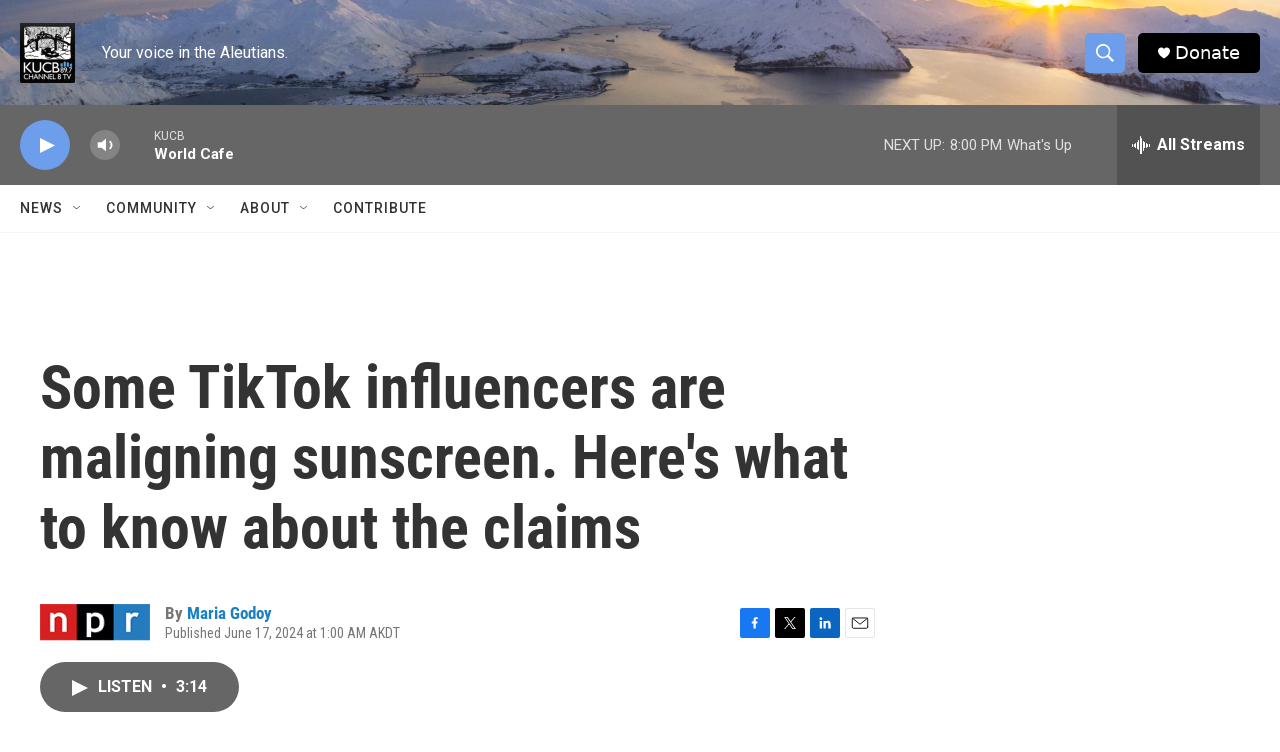

--- FILE ---
content_type: text/html; charset=utf-8
request_url: https://www.google.com/recaptcha/api2/aframe
body_size: 265
content:
<!DOCTYPE HTML><html><head><meta http-equiv="content-type" content="text/html; charset=UTF-8"></head><body><script nonce="9u14u02ydaMf-yBIiBMu3Q">/** Anti-fraud and anti-abuse applications only. See google.com/recaptcha */ try{var clients={'sodar':'https://pagead2.googlesyndication.com/pagead/sodar?'};window.addEventListener("message",function(a){try{if(a.source===window.parent){var b=JSON.parse(a.data);var c=clients[b['id']];if(c){var d=document.createElement('img');d.src=c+b['params']+'&rc='+(localStorage.getItem("rc::a")?sessionStorage.getItem("rc::b"):"");window.document.body.appendChild(d);sessionStorage.setItem("rc::e",parseInt(sessionStorage.getItem("rc::e")||0)+1);localStorage.setItem("rc::h",'1768619870660');}}}catch(b){}});window.parent.postMessage("_grecaptcha_ready", "*");}catch(b){}</script></body></html>